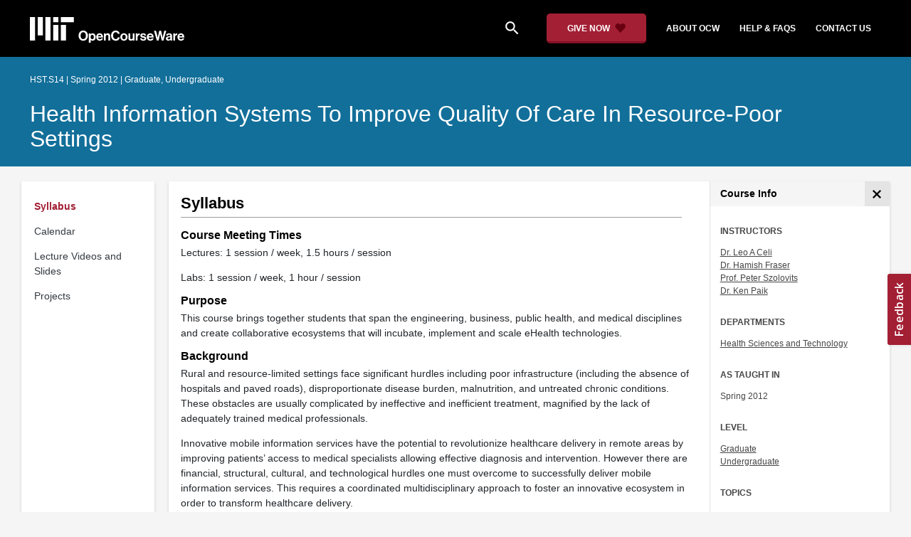

--- FILE ---
content_type: text/html
request_url: https://ocw.mit.edu/courses/hst-s14-health-information-systems-to-improve-quality-of-care-in-resource-poor-settings-spring-2012/pages/syllabus/
body_size: 11010
content:
<!doctype html>
<html lang="en">
<head>
  
    
    <script>(function(w,d,s,l,i){w[l]=w[l]||[];w[l].push({'gtm.start':
    new Date().getTime(),event:'gtm.js'});var f=d.getElementsByTagName(s)[0],
    j=d.createElement(s),dl=l!='dataLayer'?'&l='+l:'';j.async=true;j.src=
    'https://www.googletagmanager.com/gtm.js?id='+i+dl;f.parentNode.insertBefore(j,f);
    })(window,document,'script','dataLayer','GTM-NMQZ25T');</script>
    
  
  


    
    <link href="/static_shared/css/course_v2.2f64e.css" rel="stylesheet">
    

    
    <link href="/static_shared/css/common.2f64e.css" rel="stylesheet">
    

  
  <meta charset="utf-8">
  <meta name="viewport" content="width=device-width, initial-scale=1, viewport-fit=cover">
  <meta name="description" content="This syllabus section provides the course description and information on meeting times, the purpose and background of the course, learning objectives, tools, coursework and grading, and readings.">
  <meta name="keywords" content="opencourseware,MIT OCW,courseware,MIT opencourseware,Free Courses,class notes,class syllabus,class materials,tutorials,online courses,MIT courses">
  
  <meta property="og:site_name" content="MIT OpenCourseWare">
  <meta property="og:type" content="website" />
  <meta property="og:url" content="https://ocw.mit.edu/courses/hst-s14-health-information-systems-to-improve-quality-of-care-in-resource-poor-settings-spring-2012/pages/syllabus/" />
  <meta property="og:title" content="Syllabus | Health Information Systems to Improve Quality of Care in Resource-Poor Settings | Health Sciences and Technology | MIT OpenCourseWare" />
  <meta property="og:description" content="This syllabus section provides the course description and information on meeting times, the purpose and background of the course, learning objectives, tools, coursework and grading, and readings." />

  

<meta property="og:image" content="https://ocw.mit.edu/courses/hst-s14-health-information-systems-to-improve-quality-of-care-in-resource-poor-settings-spring-2012/b377f0dca384373dca6f4baefd462e9b_hst-s14s12.jpg" />
<meta name="twitter:card" content="summary_large_image" />
<meta name="twitter:site" content="@mitocw" />
<meta name="twitter:image:src" content="https://ocw.mit.edu/courses/hst-s14-health-information-systems-to-improve-quality-of-care-in-resource-poor-settings-spring-2012/b377f0dca384373dca6f4baefd462e9b_hst-s14s12.jpg" />

  <link rel="canonical" href="https://ocw.mit.edu/courses/hst-s14-health-information-systems-to-improve-quality-of-care-in-resource-poor-settings-spring-2012/pages/syllabus/" />

  <script type="application/ld+json">
      {
        "@context": "http://schema.org/",
        "@type" : "WebPage",
        "name": "MIT OpenCourseWare",
        "description": "This syllabus section provides the course description and information on meeting times, the purpose and background of the course, learning objectives, tools, coursework and grading, and readings.",
        "license": "http://creativecommons.org/licenses/by-nc-sa/4.0/",
        "publisher": {
          "@type": "CollegeOrUniversity",
          "name": "MIT OpenCourseWare"
        }
      }
  </script>

  <title>Syllabus | Health Information Systems to Improve Quality of Care in Resource-Poor Settings | Health Sciences and Technology | MIT OpenCourseWare</title>
  <style>
  @font-face {
    font-family: 'Material Icons';
    font-style: normal;
    font-weight: 400;
    src: local('Material Icons'),
      local('MaterialIcons-Regular'),
      url(/static_shared/fonts/MaterialIcons-Regular.subset.504c7f0c308e930e9255.woff2) format('woff2'),
      url(/static_shared/fonts/MaterialIcons-Regular.subset.1f8f08f2bf0d6e078379.woff) format('woff'),
      url(/static_shared/fonts/MaterialIcons-Regular.subset.aa271372671db14b34f2.ttf) format('truetype');
  }
  @font-face {
    font-family: 'Material Icons Round';
    font-style: normal;
    font-weight: 400;
    src: local("MaterialIcons-Round"),
    url(/static_shared/fonts/MaterialIconsRound-Regular.subset.7154eae1d0e60e0dabe4.woff2) format('woff2');
  }
  @font-face {
    font-family: 'Cardo Bold';
    font-style: normal;
    font-weight: bold;
    src: local('Cardo'),
      local('Cardo-Bold'),
      url(/static_shared/fonts/Cardo-Bold.d7bf1aa6f322a64b2fc3.ttf) format('truetype');
  }
  @font-face {
    font-family: 'Cardo Italic';
    font-style: italic;
    font-weight: 400;
    src: local('Cardo'),
      local('Cardo-Italic'),
      url(/static_shared/fonts/Cardo-Italic.0935d2ebbc05be3559b1.ttf) format('truetype');
  }
  @font-face {
    font-family: 'Helvetica Light';
    font-style: normal`;
    font-weight: 400;
    src: local('Helvetica Light'),
      local('Helvetica-Light'),
      url(/static_shared/fonts/Helvetica-Light.70359849afb40079a1c8.ttf) format('truetype');
  }
  .external-link.nav-link::after {
    background-image: url('/static_shared/images/external_link.58bbdd86c00a2c146c36.svg'); 
  }
  </style>
</head>


<body class="course-home-page">
  
    
    <noscript><iframe src="https://www.googletagmanager.com/ns.html?id=GTM-NMQZ25T"
    height="0" width="0" style="display:none;visibility:hidden"></iframe></noscript>
    
  
  <div class="overflow-auto">
    <span class="course-header">
    <div
  id="mobile-course-nav"
  class="navbar-offcanvas offcanvas-toggle offcanvas-toggle-close medium-and-below-only drawer">
  <h3 class="my-4 d-flex align-items-center justify-content-between">
    Browse Course Material
    <button
      class="btn"
      type="button"
      aria-label="Close Course Menu"
      onclick="$('#mobile-course-nav-toggle').click();"
      id="close-mobile-course-menu-button"
      >
      <img
        src="/static_shared/images/close_small.b0a2684ccc0da6407a56.svg"
        alt=""
        width="12px"
      />
    </button>
  </h3>
  

<nav class="course-nav" aria-label="Course materials">
  <ul class="w-100 m-auto list-unstyled">
    
      









<li class="course-nav-list-item">
  <div class="course-nav-parent d-flex flex-direction-row align-items-center justify-content-between">
    <span class="course-nav-text-wrapper">
      
        <a class="text-dark nav-link"
          data-uuid="583d5f1a-7fce-bbb9-36b0-f2b24445a6d8"
           href="/courses/hst-s14-health-information-systems-to-improve-quality-of-care-in-resource-poor-settings-spring-2012/pages/syllabus/" >
          Syllabus
        </a>
      
    </span>
    
  </div>
  
  <span class="medium-and-below-only"><hr/></span>
  
  <ul
    class="course-nav-child-nav m-auto collapse"
    id="nav-container_mobile_583d5f1a-7fce-bbb9-36b0-f2b24445a6d8"
    aria-labelledby="nav-button_mobile_583d5f1a-7fce-bbb9-36b0-f2b24445a6d8"
  >
    
  </ul>
</li>

    
      









<li class="course-nav-list-item">
  <div class="course-nav-parent d-flex flex-direction-row align-items-center justify-content-between">
    <span class="course-nav-text-wrapper">
      
        <a class="text-dark nav-link"
          data-uuid="bfc5e2aa-fc4c-6d18-184a-f4107fc79aa8"
           href="/courses/hst-s14-health-information-systems-to-improve-quality-of-care-in-resource-poor-settings-spring-2012/pages/calendar/" >
          Calendar
        </a>
      
    </span>
    
  </div>
  
  <span class="medium-and-below-only"><hr/></span>
  
  <ul
    class="course-nav-child-nav m-auto collapse"
    id="nav-container_mobile_bfc5e2aa-fc4c-6d18-184a-f4107fc79aa8"
    aria-labelledby="nav-button_mobile_bfc5e2aa-fc4c-6d18-184a-f4107fc79aa8"
  >
    
  </ul>
</li>

    
      









<li class="course-nav-list-item">
  <div class="course-nav-parent d-flex flex-direction-row align-items-center justify-content-between">
    <span class="course-nav-text-wrapper">
      
        <a class="text-dark nav-link"
          data-uuid="9aeff07f-fed7-77f2-eb04-c542514b6797"
           href="/courses/hst-s14-health-information-systems-to-improve-quality-of-care-in-resource-poor-settings-spring-2012/pages/lectures-and-videos/" >
          Lecture Videos and Slides
        </a>
      
    </span>
    
  </div>
  
  <span class="medium-and-below-only"><hr/></span>
  
  <ul
    class="course-nav-child-nav m-auto collapse"
    id="nav-container_mobile_9aeff07f-fed7-77f2-eb04-c542514b6797"
    aria-labelledby="nav-button_mobile_9aeff07f-fed7-77f2-eb04-c542514b6797"
  >
    
  </ul>
</li>

    
      









<li class="course-nav-list-item">
  <div class="course-nav-parent d-flex flex-direction-row align-items-center justify-content-between">
    <span class="course-nav-text-wrapper">
      
        <a class="text-dark nav-link"
          data-uuid="4c05b1e1-5d21-c3a0-2fff-e498c5e40b32"
           href="/courses/hst-s14-health-information-systems-to-improve-quality-of-care-in-resource-poor-settings-spring-2012/pages/projects/" >
          Projects
        </a>
      
    </span>
    
  </div>
  
  <span class="medium-and-below-only"><hr/></span>
  
  <ul
    class="course-nav-child-nav m-auto collapse"
    id="nav-container_mobile_4c05b1e1-5d21-c3a0-2fff-e498c5e40b32"
    aria-labelledby="nav-button_mobile_4c05b1e1-5d21-c3a0-2fff-e498c5e40b32"
  >
    
  </ul>
</li>

    
  </ul>
</nav>

</div>

    <div
  id="course-info-drawer"
  class="bg-faded pt-3 bg-light navbar-offcanvas navbar-offcanvas-right medium-and-below-only drawer"
>
  <div class="col-12">
    <button
      class="btn close-mobile-course-info"
      type="button"
      aria-label="Close Course Info"
      onclick="$('#mobile-course-info-toggle').click();"
      id="close-mobile-course-info-button"
      >
      <img
        class=""
        src="/static_shared/images/close_small.b0a2684ccc0da6407a56.svg"
        alt=""
        width="12px"
      />
    </button>
  </div>
    

<div class="course-info">
  <div class="course-detail-title bg-light-gray">
    <h2 class="font-black py-1 pl-3 m-0">
      Course Info
    </h2>
  </div>
  <div class="px-3 mt-4">
    <div class="row">
      <div class="col-12 ">
        
        <div class="">
          
          <h5 class="panel-course-info-title ">
            Instructors
            </h5>
          <div class="course-info-content panel-course-info-text">
            




<ul class="list-unstyled m-0">
  
  
  
    
  
  <li>
    <a   class="course-info-instructor strip-link-offline"    href="/search/?q=Dr.&#43;Leo&#43;a&#43;Celi"  >Dr. Leo A Celi</a>
  </li>
  
  
  
    
  
  <li>
    <a   class="course-info-instructor strip-link-offline"    href="/search/?q=Dr.&#43;Hamish&#43;Fraser"  >Dr. Hamish Fraser</a>
  </li>
  
  
  
    
  
  <li>
    <a   class="course-info-instructor strip-link-offline"    href="/search/?q=Prof.&#43;Peter&#43;Szolovits"  >Prof. Peter Szolovits</a>
  </li>
  
  
  
    
  
  <li>
    <a   class="course-info-instructor strip-link-offline"    href="/search/?q=Dr.&#43;Ken&#43;Paik"  >Dr. Ken Paik</a>
  </li>
  
</ul>


          </div>
        </div>
        
        
          
          
            <div class="mt-4">
              <h5 class="panel-course-info-title ">
                Departments
              </h5>
              <div class="course-info-content panel-course-info-text">
                




<ul class="list-unstyled m-0">
  
  
  
    
  
  <li>
    <a   class="course-info-department strip-link-offline"    href="/search/?d=Health&#43;Sciences&#43;and&#43;Technology"  >Health Sciences and Technology</a>
  </li>
  
</ul>


              </div>
            </div>
          
         
        
        <div class="mt-4">
          <h5 class="panel-course-info-title ">
            As Taught In
          </h5>
          <div class="course-info-content panel-course-info-text">
            Spring
            
              2012
            
          </div>
        </div>

        <div class="mt-4">
          <h5 class="panel-course-info-title ">
            Level
          </h5>
          <div class="course-info-content panel-course-info-text">
            
              
                <a   class=" strip-link-offline"    href="/search/?l=Graduate"  >Graduate</a><br />
              
                <a   class=" strip-link-offline"    href="/search/?l=Undergraduate"  >Undergraduate</a><br />
              
            
          </div>
        </div>
        
      </div>

      
    </div>
  </div>
</div>

  





<div class=" mt-4">
  <h5 class="panel-course-info-title ">
    Topics
  </h5>
  <ul class="list-unstyled pb-2 m-0 panel-course-info-text">
      <li>








<div class="position-relative pt-1 pb-1 pl-4 ml-n2 ">
  
  <button
    type="button"
    class="topic-toggle border-0 bg-transparent pl-0"
    data-target="#subtopic-container_mobile_0"
    data-toggle="collapse"
    aria-controls="subtopic-container_mobile_0"
    aria-expanded="true"
    aria-label="Business subtopics"
  >
    <i aria-hidden="true" class="material-icons"></i>
  </button>
  
  <span class="topic-text-wrapper">
    <a   class="text-black course-info-topic strip-link-offline"    href="/search/?t=Business"  >Business</a></span>
</div>

<ul
  class="pl-4 subtopic-container collapse show list-unstyled"
  id="subtopic-container_mobile_0"
  aria-label="Subtopics"
>
  
  
  
  <li>
    <div class="position-relative pt-1 pb-1  pl-2 ">
      
      <span class="topic-text-wrapper">
        
        <a   class="text-black course-info-topic strip-link-offline"    href="/search/?t=Health&#43;Care&#43;Management"  >Health Care Management</a></span>
    </div>
    <ul
      class="collapse show list-unstyled"
      id="speciality-container_mobile_0_0"
      aria-label="Specialties"
    >
      
    </ul>
    
  </li>
  
  
  <li>
    <div class="position-relative pt-1 pb-1  pl-2 ">
      
      <span class="topic-text-wrapper">
        
        <a   class="text-black course-info-topic strip-link-offline"    href="/search/?t=Information&#43;Technology"  >Information Technology</a></span>
    </div>
    <ul
      class="collapse show list-unstyled"
      id="speciality-container_mobile_0_1"
      aria-label="Specialties"
    >
      
    </ul>
    
  </li>
  
  
  <li>
    <div class="position-relative pt-1 pb-1  pl-2 ">
      
      <span class="topic-text-wrapper">
        
        <a   class="text-black course-info-topic strip-link-offline"    href="/search/?t=Innovation"  >Innovation</a></span>
    </div>
    <ul
      class="collapse show list-unstyled"
      id="speciality-container_mobile_0_2"
      aria-label="Specialties"
    >
      
    </ul>
    
  </li>
  
</ul>

</li>
      <li>








<div class="position-relative pt-1 pb-1 pl-4 ml-n2 ">
  
  <button
    type="button"
    class="topic-toggle border-0 bg-transparent pl-0"
    data-target="#subtopic-container_mobile_1"
    data-toggle="collapse"
    aria-controls="subtopic-container_mobile_1"
    aria-expanded="false"
    aria-label="Health and Medicine subtopics"
  >
    <i aria-hidden="true" class="material-icons"></i>
  </button>
  
  <span class="topic-text-wrapper">
    <a   class="text-black course-info-topic strip-link-offline"    href="/search/?t=Health&#43;and&#43;Medicine"  >Health and Medicine</a></span>
</div>

<ul
  class="pl-4 subtopic-container collapse list-unstyled"
  id="subtopic-container_mobile_1"
  aria-label="Subtopics"
>
  
  
  
  <li>
    <div class="position-relative pt-1 pb-1  pl-2 ">
      
      <span class="topic-text-wrapper">
        
        <a   class="text-black course-info-topic strip-link-offline"    href="/search/?t=Public&#43;Health"  >Public Health</a></span>
    </div>
    <ul
      class="collapse list-unstyled"
      id="speciality-container_mobile_1_0"
      aria-label="Specialties"
    >
      
    </ul>
    
  </li>
  
</ul>

</li>
      <li>








<div class="position-relative pt-1 pb-1 pl-4 ml-n2 ">
  
  <button
    type="button"
    class="topic-toggle border-0 bg-transparent pl-0"
    data-target="#subtopic-container_mobile_2"
    data-toggle="collapse"
    aria-controls="subtopic-container_mobile_2"
    aria-expanded="false"
    aria-label="Social Science subtopics"
  >
    <i aria-hidden="true" class="material-icons"></i>
  </button>
  
  <span class="topic-text-wrapper">
    <a   class="text-black course-info-topic strip-link-offline"    href="/search/?t=Social&#43;Science"  >Social Science</a></span>
</div>

<ul
  class="pl-4 subtopic-container collapse list-unstyled"
  id="subtopic-container_mobile_2"
  aria-label="Subtopics"
>
  
  
  
  <li>
    <div class="position-relative pt-1 pb-1  pl-4 ">
      
      <button
        class="topic-toggle border-0 bg-transparent pl-0"
        data-target="#speciality-container_mobile_2_0"
        data-toggle="collapse"
        aria-controls="speciality-container_mobile_2_0"
        aria-expanded="false"
        aria-label="Economics specialties"
      >
        <i aria-hidden="true" class="material-icons"></i>
      </button>
      
      <span class="topic-text-wrapper">
        
        <a   class="text-black course-info-topic strip-link-offline"    href="/search/?t=Economics"  >Economics</a></span>
    </div>
    <ul
      class="collapse list-unstyled"
      id="speciality-container_mobile_2_0"
      aria-label="Specialties"
    >
      
      <li class="pt-1 pb-1 pl-5">
        <span class="topic-text-wrapper">
          
          <a   class="text-black course-info-topic strip-link-offline"    href="/search/?t=International&#43;Development"  >International Development</a></span>
      </li>
      
    </ul>
    
  </li>
  
</ul>

</li>
      
  </ul>
</div>

  



<div class="">
  <h5 class="course-detail-title panel-course-info-title mt-3">
    Learning Resource Types
  </h5>
  <div>
    <div class="row d-inline m-0">
      
        <div class="panel-course-info-text my-2">
          

<div class="">
  <div class="d-flex">
    <i aria-hidden="true" class="material-icons pr-1">theaters</i>
    <span>Lecture Videos</span>
  </div>
</div>

        </div>
      
        <div class="panel-course-info-text my-2">
          

<div class="">
  <div class="d-flex">
    <i aria-hidden="true" class="material-icons pr-1">notes</i>
    <span>Lecture Notes</span>
  </div>
</div>

        </div>
      
        <div class="panel-course-info-text my-2">
          

<div class="">
  <div class="d-flex">
    <i aria-hidden="true" class="material-icons pr-1">group_work</i>
    <span>Projects with Examples</span>
  </div>
</div>

        </div>
      
    </div>
  </div>
</div>


  <hr>
<div class="pb-3">
  <a class="download-course-link-button btn btn-outline-primary btn-link link-button text-decoration-none px-4 py-2"
    role="button"
    href="/courses/hst-s14-health-information-systems-to-improve-quality-of-care-in-resource-poor-settings-spring-2012/download">
    <div class="text-center w-100">Download Course</div>
  </a>
</div>
</div>

    





<div id="mobile-header" class="position-relative bg-black medium-and-below-only">
  <nav class="navbar navbar-expand-lg navbar-dark bg-black d-flex">
    <button
      class="navbar-toggler"
      type="button"
      data-toggle="collapse"
      data-target="#navbarSupportedContent"
      aria-controls="navbarSupportedContent"
      aria-expanded="false"
      aria-label="Toggle navigation"
    >
      <i class="material-icons display-4 text-white align-bottom">menu</i>
    </button>
    <div class="mx-auto">
      <a href="/">
        <img width="200" src="/static_shared/images/ocw_logo_white.cabdc9a745b03db3dad4.svg" alt="MIT OpenCourseWare"/>
      </a>
    </div>
    <div class="user-menu-container"></div>
    <div class="collapse navbar-collapse" id="navbarSupportedContent">
      <ul class="navbar-nav mr-auto pl-2 pt-2">
        <li class="nav-item">
  
  
    <a class="nav-link search-icon text-white pr-6" href="/search/">
      <i class="material-icons">search</i>
    </a>
  
</li>
        <li class="nav-item">
          <a   class="nav-link"    href="https://giving.mit.edu/give/to/ocw/?utm_source=ocw&amp;utm_medium=homepage_banner&amp;utm_campaign=nextgen_home"  >Give Now</a>
        </li>
        <li class="nav-item">
          <a   class="nav-link"    href="/about"  >About OCW</a>
        </li>
        <li class="nav-item">
          <a   class="nav-link"   target="_blank"   href="https://mitocw.zendesk.com/hc/en-us"  >Help &amp; Faqs</a>
        </li>
        <li class="nav-item">
          <a   class="nav-link"    href="/contact"  >Contact Us</a>
        </li>
      </ul>
    </div>
  </nav>
</div>


<div id="desktop-header">
  <div class="contents">
    <div class="left">
      <div class="ocw-logo">
        <a href="/">
          <img src="/static_shared/images/ocw_logo_white.cabdc9a745b03db3dad4.svg" alt="MIT OpenCourseWare" />
        </a>
      </div>
    </div>
    <div class="right">
      
  
  
    <a class="nav-link search-icon text-white pr-6" href="/search/">
      <i class="material-icons">search</i>
    </a>
  

      <a class="give-button text-white text-decoration-none font-weight-bold small-link d-flex align-items-center" aria-label="Give Now - Donate to MIT OpenCourseWare" href="https://giving.mit.edu/give/to/ocw/?utm_source=ocw&amp;utm_medium=homepage_banner&amp;utm_campaign=nextgen_home">
        <span class="m-0 pr-2">GIVE NOW</span>
        <img src="/static_shared/images/heart_burgundy.e7c8635e8cc6538b89fa.svg" class="heart-burgundy" alt="" />
      </a>
      <a   class="text-white text-decoration-none font-weight-bold pl-5 pr-3 py-2"    href="/about"  >about ocw</a>
      <a   class="text-white text-decoration-none font-weight-bold px-3 py-2"   target="_blank"   href="https://mitocw.zendesk.com/hc/en-us"  >help &amp; faqs</a>
      <a   class="text-white text-decoration-none font-weight-bold px-3 py-2"    href="/contact"  >contact us</a>
      <div class="user-menu-container"></div>
    </div>
  </div>
</div>

<div id="user-list-modal-container"></div>
<div id="create-user-list-modal-container"></div>
    </span>
    
    

<div id="course-banner" class="p-0">
  <div class="max-content-width course-banner-content m-auto py-3">
    <div class="row">
    <div class="col-11">
      
      <span class="course-number-term-detail">HST.S14 | Spring 2012 | Graduate, Undergraduate</span>
      <br>
      <br>
      <h1>
        <a
          class="text-capitalize m-0 text-white"
          href="/courses/hst-s14-health-information-systems-to-improve-quality-of-care-in-resource-poor-settings-spring-2012/"
        >Health Information Systems to Improve Quality of Care in Resource-Poor Settings</a>
      </h1>
    </div>
    <div class="col-1"><div class="bookmark-button-container" data-resourcereadableid="HST.S14&#43;spring_2012"></div>
    </div>
    </div>
  </div>
</div>


    <div id="course-main-content">
      <div class="row">
        <div class="col-12 course-home-grid">
          <div class="medium-and-below-only">
            <div class="d-flex align-items-center mb-3">
              <div class="col-6 px-0">
                <div>
  <button
    id="mobile-course-nav-toggle"
    class="mobile-course-nav-toggle-btn d-inline-flex align-items-center offcanvas-toggle"
    data-toggle="offcanvas"
    data-target="#mobile-course-nav"
  >
    <img src="/static_shared/images/expand.a062b1c47b121e3c7e03.svg" alt=""/>
    <span class="pl-1">Menu</span>
  </button>
</div>

              </div>
              <div class="col-6 px-0">
                


  <button 
    class="btn btn-link float-right mobile-course-info-toggle-btn toggle navbar-toggle offcanvas-toggle"
    id="mobile-course-info-toggle"
    data-toggle="offcanvas" 
    data-target="#course-info-drawer">
    More Info
  </button>


              </div>
            </div>
          </div>
        </div>
      </div>
      <div class="row course-cards">
        <div class="col-2 course-home-grid large-and-above-only">  
          <div class="card">
  <div class="card-body pr-2">
    

<nav class="course-nav" aria-label="Course materials">
  <ul class="w-100 m-auto list-unstyled">
    
      









<li class="course-nav-list-item">
  <div class="course-nav-parent d-flex flex-direction-row align-items-center justify-content-between">
    <span class="course-nav-text-wrapper">
      
        <a class="text-dark nav-link"
          data-uuid="583d5f1a-7fce-bbb9-36b0-f2b24445a6d8"
           href="/courses/hst-s14-health-information-systems-to-improve-quality-of-care-in-resource-poor-settings-spring-2012/pages/syllabus/" >
          Syllabus
        </a>
      
    </span>
    
  </div>
  
  <span class="medium-and-below-only"><hr/></span>
  
  <ul
    class="course-nav-child-nav m-auto collapse"
    id="nav-container_desktop_583d5f1a-7fce-bbb9-36b0-f2b24445a6d8"
    aria-labelledby="nav-button_desktop_583d5f1a-7fce-bbb9-36b0-f2b24445a6d8"
  >
    
  </ul>
</li>

    
      









<li class="course-nav-list-item">
  <div class="course-nav-parent d-flex flex-direction-row align-items-center justify-content-between">
    <span class="course-nav-text-wrapper">
      
        <a class="text-dark nav-link"
          data-uuid="bfc5e2aa-fc4c-6d18-184a-f4107fc79aa8"
           href="/courses/hst-s14-health-information-systems-to-improve-quality-of-care-in-resource-poor-settings-spring-2012/pages/calendar/" >
          Calendar
        </a>
      
    </span>
    
  </div>
  
  <span class="medium-and-below-only"><hr/></span>
  
  <ul
    class="course-nav-child-nav m-auto collapse"
    id="nav-container_desktop_bfc5e2aa-fc4c-6d18-184a-f4107fc79aa8"
    aria-labelledby="nav-button_desktop_bfc5e2aa-fc4c-6d18-184a-f4107fc79aa8"
  >
    
  </ul>
</li>

    
      









<li class="course-nav-list-item">
  <div class="course-nav-parent d-flex flex-direction-row align-items-center justify-content-between">
    <span class="course-nav-text-wrapper">
      
        <a class="text-dark nav-link"
          data-uuid="9aeff07f-fed7-77f2-eb04-c542514b6797"
           href="/courses/hst-s14-health-information-systems-to-improve-quality-of-care-in-resource-poor-settings-spring-2012/pages/lectures-and-videos/" >
          Lecture Videos and Slides
        </a>
      
    </span>
    
  </div>
  
  <span class="medium-and-below-only"><hr/></span>
  
  <ul
    class="course-nav-child-nav m-auto collapse"
    id="nav-container_desktop_9aeff07f-fed7-77f2-eb04-c542514b6797"
    aria-labelledby="nav-button_desktop_9aeff07f-fed7-77f2-eb04-c542514b6797"
  >
    
  </ul>
</li>

    
      









<li class="course-nav-list-item">
  <div class="course-nav-parent d-flex flex-direction-row align-items-center justify-content-between">
    <span class="course-nav-text-wrapper">
      
        <a class="text-dark nav-link"
          data-uuid="4c05b1e1-5d21-c3a0-2fff-e498c5e40b32"
           href="/courses/hst-s14-health-information-systems-to-improve-quality-of-care-in-resource-poor-settings-spring-2012/pages/projects/" >
          Projects
        </a>
      
    </span>
    
  </div>
  
  <span class="medium-and-below-only"><hr/></span>
  
  <ul
    class="course-nav-child-nav m-auto collapse"
    id="nav-container_desktop_4c05b1e1-5d21-c3a0-2fff-e498c5e40b32"
    aria-labelledby="nav-button_desktop_4c05b1e1-5d21-c3a0-2fff-e498c5e40b32"
  >
    
  </ul>
</li>

    
  </ul>
</nav>

  </div>
</div>

        </div>
        <div class="col-sm-12 col-lg-10 course-home-grid">
          <div class="">
            <div class="card">
              <div class="d-flex justify-content-between">
                <div class="p-0 col-lg-9" id="main-course-section">
                  <div class="card-body">
                    
<div class="mb-2">
  <header>
  <div class="course-section-title-container">
    <div id="course-title">
      
      <h2 class="pb-1 mb-1">Syllabus</h2>
    </div>
  </div>
</header>

  <article class="content pt-3 mt-1">
    <main id="course-content-section">
    <h3 id="course-meeting-times">Course Meeting Times</h3>

<p>Lectures: 1 session / week, 1.5 hours / session</p>
<p>Labs: 1 session / week, 1 hour / session</p>

    <h3 id="purpose">Purpose</h3>

<p>This course brings together students that span the engineering, business, public health, and medical disciplines and create collaborative ecosystems that will incubate, implement and scale eHealth technologies.</p>

    <h3 id="background">Background</h3>

<p>Rural and resource-limited settings face significant hurdles including poor infrastructure (including the absence of hospitals and paved roads), disproportionate disease burden, malnutrition, and untreated chronic conditions. These obstacles are usually complicated by ineffective and inefficient treatment, magnified by the lack of adequately trained medical professionals.</p>
<p>Innovative mobile information services have the potential to revolutionize healthcare delivery in remote areas by improving patients’ access to medical specialists allowing effective diagnosis and intervention. However there are financial, structural, cultural, and technological hurdles one must overcome to successfully deliver mobile information services. This requires a coordinated multidisciplinary approach to foster an innovative ecosystem in order to transform healthcare delivery.</p>

    <h3 id="description">Description</h3>

<p>This course is a collaborative offering of <a   class="external-link "   target="_blank"   href="http://sana.mit.edu/"  aria-label="Sana (opens in a new tab)"  >Sana</a>, <a   class="external-link "   target="_blank"   href="http://www.pih.org/"  aria-label="Partners in Health (opens in a new tab)"  >Partners in Health</a>, and the <a   class="external-link "   target="_blank"   href="http://www.ihi.org/Pages/default.aspx"  aria-label="Institute for Healthcare Improvement (opens in a new tab)"  >Institute for Healthcare Improvement</a> (IHI). The goal of this course is the development of innovations in information systems for developing countries that will (1) translate into improvement in health outcomes, (2) strengthen the existing organizational infrastructure, and (3) create a collaborative ecosystem to maximize the value of these innovations. Teaching students the science of improvement and scale is a strategy for capacity-building that has not been fully explored by current vertical programs that have focused on providing clinical skills to Community Health Workers (CHWs).</p>
<p>The course will be taught by guest speakers who are internationally recognized experts in the field and who, with their operational experiences, will outline the challenges they faced and detail how these were addressed. As well as inviting them to share expertise in the areas where they are familiar, we ask our speakers to talk about quality improvement concepts such as value chain analysis, operations management and organizational change. We will be taking the speakers outside their comfort zone and will ask them to share the insights they gain in discovering how foundational work in quality improvement can be applied to seemingly intractable global health care problems.</p>
<p>This offering is a continuation of our overall objective to study the development of innovations in information systems to accelerate improvements in health outcomes for developing countries. The main themes of this year&rsquo;s course will be: (1) identifying key challenges and real problems, (2) design paradigms and approaches, and (3) evaluation and the challenges in measuring impact.</p>

    <h3 id="learning-objectives">Learning Objectives</h3>

<ul>
<li>Understand healthcare gaps and inefficiencies in developing countries and resource-poor settings</li>
<li>Learn about strategies for improving the quality of care using information systems in resource-poor settings</li>
<li>Project management and coordination skills on a multidisciplinary, cross-continental team</li>
<li>Learn value-chain analysis, process re-engineering, design learning systems and quality improvement in the context of eHealth projects</li>
</ul>

    <h3 id="learning-tools">Learning Tools</h3>

<ul>
<li>Case studies and class discussion</li>
<li>Readings</li>
<li>Presentations</li>
<li>Final student project or paper</li>
</ul>

    <h3 id="coursework-and-grading">Coursework and Grading</h3>

<p><table>
<thead>
<tr>
<th>

COURSEWORK
</th>
<th>

GRADE WEIGHTS
</th>
</tr>
</thead>
<tbody>
<tr>
<td>

Individual: Classroom participation and preparation, case study, and professionalism
</td>
<td>

30%
</td>
</tr>
<tr>
<td>

Group project updates: Milestone assignments, weekly progress reports to project mentor
</td>
<td>

30%
</td>
</tr>
<tr>
<td>

Final project: Presentation and report
</td>
<td>

30%
</td>
</tr>
<tr>
<td>

Teamwork: Three team surveys, reporting contributions and feedback, communication, coordination, and professionalism
</td>
<td>

10%
</td>
</tr>
</tbody>
</table>
</p>

    <h3 id="readings">Readings</h3>

<p>Each class session is organized around a particular case, and/or required readings. In addition to these required readings, related articles have been listed below as supplementary recommended readings. Although not required for class, you are encouraged take advantage of these resources to explore topics of particular interest to you. You may also want to make use of these recommended readings for your final paper.</p>

    <h4 id="recommended-readings">Recommended Readings</h4>

<p>Buntin, M. B., et al. &ldquo;<a   class="external-link "   target="_blank"   href="http://dx.doi.org/10.1377/hlthaff.2011.0178"  aria-label="The Benefits Of Health Information Technology: A Review Of The Recent Literature Shows Predominantly Positive Results (opens in a new tab)"  >The Benefits Of Health Information Technology: A Review Of The Recent Literature Shows Predominantly Positive Results</a>.&rdquo; <em>Health Affairs</em> 30, no. 3 (2011): 464–71.</p>
<p>Marczak, J., et al. <a   class="external-link "   target="_blank"   href="https://ses.sp.bvs.br/local/File/Addressing%20Systemic%20Challenges%20to%20Social%20Inclusion%20in%20Health%20Care.pdf"  aria-label="&amp;ldquo;Addressing Systemic Challenges to Social Inclusion in Health Care: Initiatives of the Private Sector.&amp;rdquo; (PDF) (opens in a new tab)"  >&ldquo;Addressing Systemic Challenges to Social Inclusion in Health Care: Initiatives of the Private Sector.&rdquo; (PDF)</a> <em>Americas Society</em>. Whitepaper, March 7, 2011.</p>
</main>
  </article>
</div>


                  </div>
                </div>
                
                  <button 
  type="button" 
  class="btn course-info-button large-and-above-only"
  id="desktop-course-drawer-button"
  data-target="#desktop-course-drawer"
  data-toggle="collapse"
  aria-label="Course Info"
  aria-controls="desktop-course-drawer"
  aria-expanded="false"
>
  <img
    class="expand-drawer-img drawer-icon-img"
    src="/static_shared/images/left_arrow.3c482a1f6223bff3f0e6.svg"
    alt=""
  />
  <img
    class="collapse-drawer-img drawer-icon-img"
    src="/static_shared/images/close_small.b0a2684ccc0da6407a56.svg"
    alt=""
  />
</button>

<div class="collapse border-left p-0 large-and-above-only col-3" id="desktop-course-drawer">
    

<div class="course-info">
  <div class="course-detail-title bg-light-gray">
    <h2 class="font-black py-1 pl-3 m-0">
      Course Info
    </h2>
  </div>
  <div class="px-3 mt-4">
    <div class="row">
      <div class="col-12 ">
        
        <div class="">
          
          <h5 class="panel-course-info-title ">
            Instructors
            </h5>
          <div class="course-info-content panel-course-info-text">
            




<ul class="list-unstyled m-0">
  
  
  
    
  
  <li>
    <a   class="course-info-instructor strip-link-offline"    href="/search/?q=Dr.&#43;Leo&#43;a&#43;Celi"  >Dr. Leo A Celi</a>
  </li>
  
  
  
    
  
  <li>
    <a   class="course-info-instructor strip-link-offline"    href="/search/?q=Dr.&#43;Hamish&#43;Fraser"  >Dr. Hamish Fraser</a>
  </li>
  
  
  
    
  
  <li>
    <a   class="course-info-instructor strip-link-offline"    href="/search/?q=Prof.&#43;Peter&#43;Szolovits"  >Prof. Peter Szolovits</a>
  </li>
  
  
  
    
  
  <li>
    <a   class="course-info-instructor strip-link-offline"    href="/search/?q=Dr.&#43;Ken&#43;Paik"  >Dr. Ken Paik</a>
  </li>
  
</ul>


          </div>
        </div>
        
        
          
          
            <div class="mt-4">
              <h5 class="panel-course-info-title ">
                Departments
              </h5>
              <div class="course-info-content panel-course-info-text">
                




<ul class="list-unstyled m-0">
  
  
  
    
  
  <li>
    <a   class="course-info-department strip-link-offline"    href="/search/?d=Health&#43;Sciences&#43;and&#43;Technology"  >Health Sciences and Technology</a>
  </li>
  
</ul>


              </div>
            </div>
          
         
        
        <div class="mt-4">
          <h5 class="panel-course-info-title ">
            As Taught In
          </h5>
          <div class="course-info-content panel-course-info-text">
            Spring
            
              2012
            
          </div>
        </div>

        <div class="mt-4">
          <h5 class="panel-course-info-title ">
            Level
          </h5>
          <div class="course-info-content panel-course-info-text">
            
              
                <a   class=" strip-link-offline"    href="/search/?l=Graduate"  >Graduate</a><br />
              
                <a   class=" strip-link-offline"    href="/search/?l=Undergraduate"  >Undergraduate</a><br />
              
            
          </div>
        </div>
        
      </div>

      
    </div>
  </div>
</div>

  <div class="px-3">
    





<div class=" mt-4">
  <h5 class="panel-course-info-title ">
    Topics
  </h5>
  <ul class="list-unstyled pb-2 m-0 panel-course-info-text">
      <li>








<div class="position-relative pt-1 pb-1 pl-4 ml-n2 ">
  
  <button
    type="button"
    class="topic-toggle border-0 bg-transparent pl-0"
    data-target="#subtopic-container_desktop_0"
    data-toggle="collapse"
    aria-controls="subtopic-container_desktop_0"
    aria-expanded="true"
    aria-label="Business subtopics"
  >
    <i aria-hidden="true" class="material-icons"></i>
  </button>
  
  <span class="topic-text-wrapper">
    <a   class="text-black course-info-topic strip-link-offline"    href="/search/?t=Business"  >Business</a></span>
</div>

<ul
  class="pl-4 subtopic-container collapse show list-unstyled"
  id="subtopic-container_desktop_0"
  aria-label="Subtopics"
>
  
  
  
  <li>
    <div class="position-relative pt-1 pb-1  pl-2 ">
      
      <span class="topic-text-wrapper">
        
        <a   class="text-black course-info-topic strip-link-offline"    href="/search/?t=Health&#43;Care&#43;Management"  >Health Care Management</a></span>
    </div>
    <ul
      class="collapse show list-unstyled"
      id="speciality-container_desktop_0_0"
      aria-label="Specialties"
    >
      
    </ul>
    
  </li>
  
  
  <li>
    <div class="position-relative pt-1 pb-1  pl-2 ">
      
      <span class="topic-text-wrapper">
        
        <a   class="text-black course-info-topic strip-link-offline"    href="/search/?t=Information&#43;Technology"  >Information Technology</a></span>
    </div>
    <ul
      class="collapse show list-unstyled"
      id="speciality-container_desktop_0_1"
      aria-label="Specialties"
    >
      
    </ul>
    
  </li>
  
  
  <li>
    <div class="position-relative pt-1 pb-1  pl-2 ">
      
      <span class="topic-text-wrapper">
        
        <a   class="text-black course-info-topic strip-link-offline"    href="/search/?t=Innovation"  >Innovation</a></span>
    </div>
    <ul
      class="collapse show list-unstyled"
      id="speciality-container_desktop_0_2"
      aria-label="Specialties"
    >
      
    </ul>
    
  </li>
  
</ul>

</li>
      <li>








<div class="position-relative pt-1 pb-1 pl-4 ml-n2 ">
  
  <button
    type="button"
    class="topic-toggle border-0 bg-transparent pl-0"
    data-target="#subtopic-container_desktop_1"
    data-toggle="collapse"
    aria-controls="subtopic-container_desktop_1"
    aria-expanded="false"
    aria-label="Health and Medicine subtopics"
  >
    <i aria-hidden="true" class="material-icons"></i>
  </button>
  
  <span class="topic-text-wrapper">
    <a   class="text-black course-info-topic strip-link-offline"    href="/search/?t=Health&#43;and&#43;Medicine"  >Health and Medicine</a></span>
</div>

<ul
  class="pl-4 subtopic-container collapse list-unstyled"
  id="subtopic-container_desktop_1"
  aria-label="Subtopics"
>
  
  
  
  <li>
    <div class="position-relative pt-1 pb-1  pl-2 ">
      
      <span class="topic-text-wrapper">
        
        <a   class="text-black course-info-topic strip-link-offline"    href="/search/?t=Public&#43;Health"  >Public Health</a></span>
    </div>
    <ul
      class="collapse list-unstyled"
      id="speciality-container_desktop_1_0"
      aria-label="Specialties"
    >
      
    </ul>
    
  </li>
  
</ul>

</li>
      <li>








<div class="position-relative pt-1 pb-1 pl-4 ml-n2 ">
  
  <button
    type="button"
    class="topic-toggle border-0 bg-transparent pl-0"
    data-target="#subtopic-container_desktop_2"
    data-toggle="collapse"
    aria-controls="subtopic-container_desktop_2"
    aria-expanded="false"
    aria-label="Social Science subtopics"
  >
    <i aria-hidden="true" class="material-icons"></i>
  </button>
  
  <span class="topic-text-wrapper">
    <a   class="text-black course-info-topic strip-link-offline"    href="/search/?t=Social&#43;Science"  >Social Science</a></span>
</div>

<ul
  class="pl-4 subtopic-container collapse list-unstyled"
  id="subtopic-container_desktop_2"
  aria-label="Subtopics"
>
  
  
  
  <li>
    <div class="position-relative pt-1 pb-1  pl-4 ">
      
      <button
        class="topic-toggle border-0 bg-transparent pl-0"
        data-target="#speciality-container_desktop_2_0"
        data-toggle="collapse"
        aria-controls="speciality-container_desktop_2_0"
        aria-expanded="false"
        aria-label="Economics specialties"
      >
        <i aria-hidden="true" class="material-icons"></i>
      </button>
      
      <span class="topic-text-wrapper">
        
        <a   class="text-black course-info-topic strip-link-offline"    href="/search/?t=Economics"  >Economics</a></span>
    </div>
    <ul
      class="collapse list-unstyled"
      id="speciality-container_desktop_2_0"
      aria-label="Specialties"
    >
      
      <li class="pt-1 pb-1 pl-5">
        <span class="topic-text-wrapper">
          
          <a   class="text-black course-info-topic strip-link-offline"    href="/search/?t=International&#43;Development"  >International Development</a></span>
      </li>
      
    </ul>
    
  </li>
  
</ul>

</li>
      
  </ul>
</div>

    



<div class="">
  <h5 class="course-detail-title panel-course-info-title mt-3">
    Learning Resource Types
  </h5>
  <div>
    <div class="row d-inline m-0">
      
        <div class="panel-course-info-text my-2">
          

<div class="">
  <div class="d-flex">
    <i aria-hidden="true" class="material-icons pr-1">theaters</i>
    <span>Lecture Videos</span>
  </div>
</div>

        </div>
      
        <div class="panel-course-info-text my-2">
          

<div class="">
  <div class="d-flex">
    <i aria-hidden="true" class="material-icons pr-1">notes</i>
    <span>Lecture Notes</span>
  </div>
</div>

        </div>
      
        <div class="panel-course-info-text my-2">
          

<div class="">
  <div class="d-flex">
    <i aria-hidden="true" class="material-icons pr-1">group_work</i>
    <span>Projects with Examples</span>
  </div>
</div>

        </div>
      
    </div>
  </div>
</div>


    <hr>
<div class="pb-3">
  <a class="download-course-link-button btn btn-outline-primary btn-link link-button text-decoration-none px-4 py-2"
    role="button"
    href="/courses/hst-s14-health-information-systems-to-improve-quality-of-care-in-resource-poor-settings-spring-2012/download">
    <div class="text-center w-100">Download Course</div>
  </a>
</div>
  </div>
</div>

                
              </div>
            </div>
          </div>
        </div>
      </div>
    </div>

    
<div class="footer">
    <div class="footer-main-content mx-auto">
    	<div class="col-12 px-0">
        	<div class="row align-items-center mx-0">
            	<div class="col-12 col-md-8 px-0">
					<div class="d-md-flex align-items-center">
						<a href="https://openlearning.mit.edu/" target="_blank">
							<img width="117px" src="/static_shared/images/mit_ol.4165342f87abb1da46fd.svg" alt="MIT Open Learning" />
						</a>
						<div class="ml-md-3 mt-4 mt-md-0">
							<div class="font-weight-bold">
								Over 2,500 courses & materials
							</div>
							<div>
								Freely sharing knowledge with learners and educators around the world. <a href='/about'>Learn more</a>
							</div>
						</div>
					</div>
            	</div>
				<div class="col-12 col-md-4 px-0 d-none d-md-block">
					<div class="d-flex justify-content-md-end">
	<div>
		<a href="https://www.facebook.com/MITOCW" target="_blank">
			<img class="footer-social-icon ml-0" src="/static_shared/images/Facebook.d1f5caeb73d7d12505a2.png" alt="facebook"/>
		</a>
	</div>
	<div>
		<a href="https://www.instagram.com/mitocw" target="_blank">
			<img class="footer-social-icon" src="/static_shared/images/Instagram.4df41828ffee4ff33d8a.png" alt="instagram"/>
		</a>
	</div>
	<div>
		<a href="https://twitter.com/MITOCW" target="_blank">
			<img class="footer-social-icon" src="/static_shared/images/x-formerly-twitter-black.f8c75ad9f42902726d25.png" alt="x (formerly twitter)"/>
		</a>
	</div>
	<div>
		<a href="https://www.youtube.com/mitocw" target="_blank">
			<img class="footer-social-icon" src="/static_shared/images/Youtube.7c9f62c4f1dc9515ebb4.png" alt="youtube"/>
		</a>
	</div>
	<div>
		<a href="https://www.linkedin.com/company/mit-opencourseware/" target="_blank">
			<img class="footer-social-icon nudge-up" src="/static_shared/images/linkedin-black.2f7f8a6a3899f5d1e1d6.png" alt="linkedin"/>
		</a>
	</div>
	<div>
		<a href="https://bsky.app/profile/mitocw.bsky.social" target="_blank">
			<img class="footer-social-icon" src="/static_shared/images/bluesky-black.9f4523fcefa9b6f25be7.png" alt="bluesky"/>
		</a>
	</div>
	<div>
		<a href="https://mastodon.social/@mitocw" target="_blank">
			<img class="footer-social-icon" src="/static_shared/images/mastodon-black.9e2de31a28415c123800.png" alt="mastodon"/>
		</a>
	</div>
</div>

				</div>
        	</div>
    	</div>
		
		<div class="col-12 mt-3 mt-md-4 px-0">
			<div class="row align-items-center mx-0">
            	<div class="col-12 col-md-8 px-0">
					<div class="d-lg-flex">
						<div class="pr-md-2 mt-2 mt-lg-0 d-none d-lg-block">
							© 2001–2026 Massachusetts Institute of Technology
						</div>
						<div class="px-lg-2 mt-2 mt-lg-0">
							<a href="https://accessibility.mit.edu" target="_blank">Accessibility</a>
						</div>
						<div class="px-lg-2 mt-2 mt-lg-0">
							<a href="https://creativecommons.org/licenses/by-nc-sa/4.0/" target="_blank">Creative Commons License</a>
						</div>
						<div class="px-lg-2 mt-2 mt-lg-0">
							<a class="hide-offline" href='/pages/privacy-and-terms-of-use/'>Terms and Conditions</a>
						</div>
					</div>
            	</div>
				<div class="col-12 col-md-4 px-0">
					<div class="d-flex justify-content-md-end mt-4 mt-lg-0">
						<div>
						Proud member of: 
						<a href="https://www.oeglobal.org/" target="_blank">
							<img class="oeg-logo" src="/static_shared/images/oeg_logo.8a31f7b87f30df2d0169.png" alt="Open Education Global"/>
						</a>
						</div>
					</div>
				</div>
        	</div>
		</div>

		<div class="col-12 mt-5 px-0 d-md-none">
			<div class="d-flex justify-content-md-end">
	<div>
		<a href="https://www.facebook.com/MITOCW" target="_blank">
			<img class="footer-social-icon ml-0" src="/static_shared/images/Facebook.d1f5caeb73d7d12505a2.png" alt="facebook"/>
		</a>
	</div>
	<div>
		<a href="https://www.instagram.com/mitocw" target="_blank">
			<img class="footer-social-icon" src="/static_shared/images/Instagram.4df41828ffee4ff33d8a.png" alt="instagram"/>
		</a>
	</div>
	<div>
		<a href="https://twitter.com/MITOCW" target="_blank">
			<img class="footer-social-icon" src="/static_shared/images/x-formerly-twitter-black.f8c75ad9f42902726d25.png" alt="x (formerly twitter)"/>
		</a>
	</div>
	<div>
		<a href="https://www.youtube.com/mitocw" target="_blank">
			<img class="footer-social-icon" src="/static_shared/images/Youtube.7c9f62c4f1dc9515ebb4.png" alt="youtube"/>
		</a>
	</div>
	<div>
		<a href="https://www.linkedin.com/company/mit-opencourseware/" target="_blank">
			<img class="footer-social-icon nudge-up" src="/static_shared/images/linkedin-black.2f7f8a6a3899f5d1e1d6.png" alt="linkedin"/>
		</a>
	</div>
	<div>
		<a href="https://bsky.app/profile/mitocw.bsky.social" target="_blank">
			<img class="footer-social-icon" src="/static_shared/images/bluesky-black.9f4523fcefa9b6f25be7.png" alt="bluesky"/>
		</a>
	</div>
	<div>
		<a href="https://mastodon.social/@mitocw" target="_blank">
			<img class="footer-social-icon" src="/static_shared/images/mastodon-black.9e2de31a28415c123800.png" alt="mastodon"/>
		</a>
	</div>
</div>

		</div>

		<div class="col-12 mt-4 px-0 d-lg-none">
			© 2001–2026 Massachusetts Institute of Technology
		</div>
    


    
    <script src="/static_shared/js/common.2f64e.js"></script>
    

    
    <script src="/static_shared/js/course_v2.2f64e.js"></script>
    





    
<script async src="https://w.appzi.io/w.js?token=Tgs1d"></script>

	</div>
</div>

  </div>
  <script>
function hideLinksOffline(){
  if (!window.navigator.onLine) {
    const stripLinks = document.querySelectorAll(".strip-link-offline")
    const hideOffline = document.querySelectorAll(".hide-offline")
    const showOffline = document.querySelectorAll(".show-offline")
    Array.prototype.forEach.call(stripLinks, function(link) {
      link.outerHTML = link.innerHTML
    })
    Array.prototype.forEach.call(hideOffline, function(link) {
      link.classList.add("d-none")
    })
    Array.prototype.forEach.call(showOffline, function(link) {
      link.classList.remove("d-none")
    })
  }
}
hideLinksOffline()
</script>

  

<div
  class="modal"
  id="external-link-modal"
  tabindex="-1"
  role="dialog"
  aria-labelledby="external-link-modal-title"
  aria-hidden="true"
>
  <div class="modal-dialog modal-dialog-centered" role="document">
    <div class="modal-content p-3">
      <div class="modal-header d-flex align-items-center">
        <div class="d-flex align-items-center">
          <img
            class="modal-header-icon-img mr-3 align-baseline"
            src="/static_shared/images/external_link.58bbdd86c00a2c146c36.svg"
            alt=""
            aria-hidden="true"
          />
          <h1 class="modal-title" id="external-link-modal-title">
            You are leaving MIT OpenCourseWare
          </h1>
        </div>
        <button type="button" class="border-0 p-0 bg-transparent d-flex" data-dismiss="modal" aria-label="Close">
          <span aria-hidden="true" class="material-icons modal-header-icon">close</span>
        </button>
      </div>
      <div class="modal-body">
        Please be advised that external sites may have terms and conditions, 
        including license rights, that differ from ours. MIT OCW is not responsible 
        for any content on third party sites, nor does a link suggest an endorsement 
        of those sites and/or their content.
      </div>
      <div class="modal-footer">
        <button
          type="button"
          class="btn btn-outline-primary btn-link link-button"
          data-dismiss="modal"
          >
            Stay Here
        </button>
        <a
          role="button"
          class="btn btn-primary btn-continue"
          target="_blank"
          href="#"
        >
          Continue
        </a>
      </div>
    </div>
  </div>
</div>

  <script>
    
    
    
    
    
    
    'use strict';
    const COURSE_DRAWER_LOCAL_STORAGE_KEY = "desktopCourseDrawerState"
    const COURSE_DRAWER_OPENED = "opened"
    const COURSE_DRAWER_CLOSED = "closed"
    
    const DESKTOP_COURSE_DRAWER_ID = "desktop-course-drawer"
    const COURSE_DRAWER_BTN_ID = "desktop-course-drawer-button"
    const MAIN_COURSE_SECTION_ID = "main-course-section"

    try{

      

      function initializeDesktopCourseDrawerState() {
        const state = getLocalStorageItem(COURSE_DRAWER_LOCAL_STORAGE_KEY)
        if (state === null) {
          
          setLocalStorageItem(COURSE_DRAWER_LOCAL_STORAGE_KEY, COURSE_DRAWER_OPENED)
          showOrHideDesktopCourseDrawer(COURSE_DRAWER_OPENED)
        } else {
          showOrHideDesktopCourseDrawer(state)
        }

        document.addEventListener("DOMContentLoaded", () => {
          const drawer = $(`#${DESKTOP_COURSE_DRAWER_ID}`)
          const mainSection = $(`#${MAIN_COURSE_SECTION_ID}`)

          drawer.on("shown.bs.collapse", (event) => {
            if (event.target.id !== DESKTOP_COURSE_DRAWER_ID) {
              return;
            }
            mainSection.addClass("col-lg-9")
            mainSection.removeClass("col-12")
            setLocalStorageItem(COURSE_DRAWER_LOCAL_STORAGE_KEY, COURSE_DRAWER_OPENED)
          })
      
          drawer.on("hidden.bs.collapse", (event) => {
            if (event.target.id !== DESKTOP_COURSE_DRAWER_ID) {
              return;
            }
            mainSection.addClass("col-12")
            mainSection.removeClass("col-lg-9")
            setLocalStorageItem(COURSE_DRAWER_LOCAL_STORAGE_KEY, COURSE_DRAWER_CLOSED)
          })
        })
      }

      function showOrHideDesktopCourseDrawer(state) {
        const drawer = document.getElementById(DESKTOP_COURSE_DRAWER_ID)
        const button = document.getElementById(COURSE_DRAWER_BTN_ID)
        const mainSection = document.getElementById(MAIN_COURSE_SECTION_ID)

        if (state === COURSE_DRAWER_OPENED) {
          drawer.classList.add("show")
          button.setAttribute("aria-expanded", "true")
        } else {
          drawer.classList.remove("show")
          button.setAttribute("aria-expanded", "false")
          mainSection.classList.remove("col-lg-9")
          mainSection.classList.add("col-12")
        }
      }

      function setOrGetLocalStorageItem(action,key,value) {
        try {
          
          if (typeof Storage !== "undefined") {
            if (action === "set") {
              localStorage.setItem(key, value)
              return true
            } else {
              return localStorage.getItem(key)
            }
          }
          console.error("This browser has no web storage support.")
          return null
        } catch (e) {
          console.error("An exception occurred while storing/fetching data in/from localstorage: ", e)
          return null
        }
      }

      function setLocalStorageItem(key, value) {
        return setOrGetLocalStorageItem("set", key, value)
      }
      
      function getLocalStorageItem(key){
        return setOrGetLocalStorageItem("get", key)
      }

      initializeDesktopCourseDrawerState();
    }
    catch(e){
      console.error("Something went wrong in maintaining/toggling course drawer state", e)
    }
  </script>

  

<script>
function expandNav(e,t){t.classList.add("show"),e.querySelector(".course-nav-section-toggle, video-tab-toggle-section").setAttribute("aria-expanded","true")}function courseNav(){document.querySelectorAll(".course-nav, .transcript-header").forEach(e=>{e.querySelectorAll(".nav-link").forEach(e=>{const t=e.getAttribute("href")?e.getAttribute("href"):"";if(t.replace(/\/$/,"")===window.location.pathname.replace(/\/$/,"")){e.classList.add("active");const s=e.closest(".course-nav-parent");s?.classList.add("active");const o=e.dataset.uuid,t=e.closest(".course-nav-list-item"),n=t?.querySelector(".collapse"),i=Array.prototype.filter.call(document.querySelectorAll(".course-nav-section-toggle"),e=>e.dataset.uuid===o);t&&n&&i.length>0&&expandNav(t,n)}});const t=e.querySelector("a.nav-link.active");e.querySelectorAll(".course-nav-list-item").forEach(e=>{const n=e.querySelector(".collapse");n&&n.contains(t)&&expandNav(e,n)})})}courseNav()
</script>

  

<script>
(()=>{var e=()=>document.querySelectorAll("#course-content-section table"),t=()=>document.getElementById("course-content-section");function n(){const o=e(),n=t();if(!n)return;if(!window.ResizeObserver)return;const i=new ResizeObserver(()=>s());i.observe(n),o.forEach(e=>{const t=e.getElementsByTagName("th"),n=e.querySelectorAll("table tr");n.forEach(e=>{const n=e.querySelectorAll("td");n.forEach((e,s)=>{t.length>=s+1&&(n[s].dataset.title=t[s].innerText.trim().concat(": "))})})})}function s(){const s=e(),n=t();if(!n)return;s.forEach(e=>{const t=n.getBoundingClientRect(),o=+(e.dataset.minWidth??0);t.width>o&&e.classList.remove("mobile-table");const s=e.getBoundingClientRect();s.right>t.right&&(e.dataset.minWidth=`${s.width}`,e.classList.add("mobile-table"))})}n()})()
</script>

</body>

</html>
